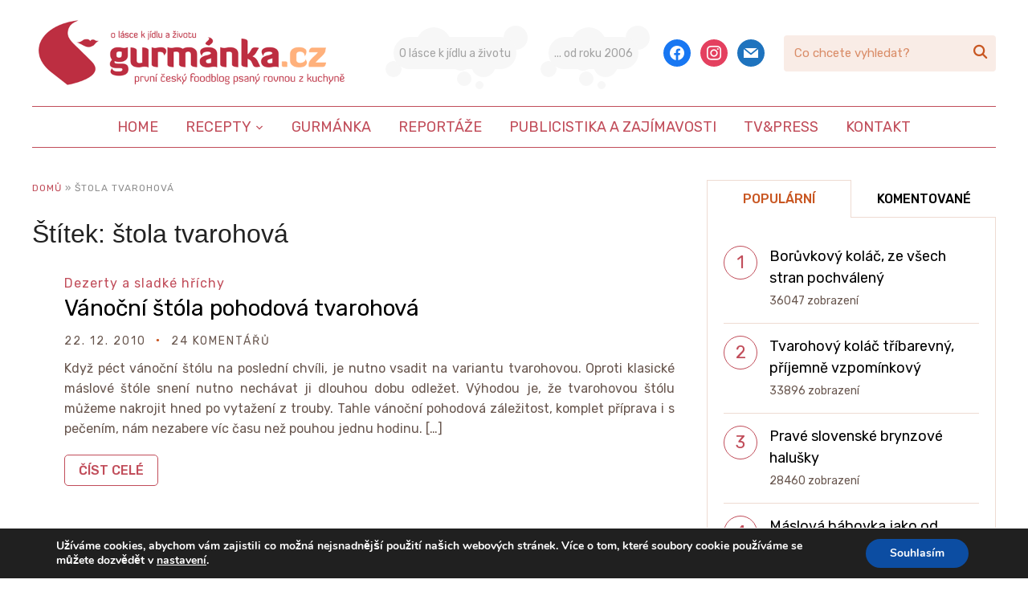

--- FILE ---
content_type: text/html; charset=UTF-8
request_url: https://www.gurmanka.cz/stitek/stola-tvarohova
body_size: 13774
content:
<!DOCTYPE html>
<html lang="cs">
<head>
    <meta charset="UTF-8">
    <meta name="viewport" content="width=device-width, initial-scale=1.0">
    <link rel="profile" href="http://gmpg.org/xfn/11">
    <link rel="pingback" href="https://www.gurmanka.cz/xmlrpc.php">
    <link rel="preload" as="font" href="https://www.gurmanka.cz/wp-content/themes/wpzoom-cookely/fonts/cookely.ttf" type="font/ttf" crossorigin>

    <meta name='robots' content='index, follow, max-image-preview:large, max-snippet:-1, max-video-preview:-1' />

	<!-- This site is optimized with the Yoast SEO plugin v19.4 - https://yoast.com/wordpress/plugins/seo/ -->
	<title>štola tvarohová Archivy - Gurmánka.cz</title>
	<link rel="canonical" href="https://www.gurmanka.cz/stitek/stola-tvarohova" />
	<meta property="og:locale" content="cs_CZ" />
	<meta property="og:type" content="article" />
	<meta property="og:title" content="štola tvarohová Archivy - Gurmánka.cz" />
	<meta property="og:url" content="https://www.gurmanka.cz/stitek/stola-tvarohova" />
	<meta property="og:site_name" content="Gurmánka.cz" />
	<meta name="twitter:card" content="summary_large_image" />
	<script type="application/ld+json" class="yoast-schema-graph">{"@context":"https://schema.org","@graph":[{"@type":"Organization","@id":"https://www.gurmanka.cz/#organization","name":"Gurmánka.cz","url":"https://www.gurmanka.cz/","sameAs":[],"logo":{"@type":"ImageObject","inLanguage":"cs","@id":"https://www.gurmanka.cz/#/schema/logo/image/","url":"https://www.gurmanka.cz/wp-content/uploads/2021/03/gurmanka-logo.png","contentUrl":"https://www.gurmanka.cz/wp-content/uploads/2021/03/gurmanka-logo.png","width":800,"height":184,"caption":"Gurmánka.cz"},"image":{"@id":"https://www.gurmanka.cz/#/schema/logo/image/"}},{"@type":"WebSite","@id":"https://www.gurmanka.cz/#website","url":"https://www.gurmanka.cz/","name":"Gurmánka.cz","description":"První český foodblog psaný rovnou z kuchyně!","publisher":{"@id":"https://www.gurmanka.cz/#organization"},"potentialAction":[{"@type":"SearchAction","target":{"@type":"EntryPoint","urlTemplate":"https://www.gurmanka.cz/?s={search_term_string}"},"query-input":"required name=search_term_string"}],"inLanguage":"cs"},{"@type":"CollectionPage","@id":"https://www.gurmanka.cz/stitek/stola-tvarohova","url":"https://www.gurmanka.cz/stitek/stola-tvarohova","name":"štola tvarohová Archivy - Gurmánka.cz","isPartOf":{"@id":"https://www.gurmanka.cz/#website"},"breadcrumb":{"@id":"https://www.gurmanka.cz/stitek/stola-tvarohova#breadcrumb"},"inLanguage":"cs"},{"@type":"BreadcrumbList","@id":"https://www.gurmanka.cz/stitek/stola-tvarohova#breadcrumb","itemListElement":[{"@type":"ListItem","position":1,"name":"Domů","item":"https://www.gurmanka.cz/"},{"@type":"ListItem","position":2,"name":"štola tvarohová"}]}]}</script>
	<!-- / Yoast SEO plugin. -->


<link rel='dns-prefetch' href='//assets.pinterest.com' />
<link rel='dns-prefetch' href='//fonts.googleapis.com' />
<link rel='dns-prefetch' href='//secure.rating-widget.com' />
<link rel='dns-prefetch' href='//use.fontawesome.com' />
<link rel='dns-prefetch' href='//s.w.org' />
<link rel="alternate" type="application/rss+xml" title="Gurmánka.cz &raquo; RSS zdroj" href="https://www.gurmanka.cz/feed" />
<link rel="alternate" type="application/rss+xml" title="Gurmánka.cz &raquo; RSS komentářů" href="https://www.gurmanka.cz/comments/feed" />
<link rel="alternate" type="application/rss+xml" title="Gurmánka.cz &raquo; RSS pro štítek štola tvarohová" href="https://www.gurmanka.cz/stitek/stola-tvarohova/feed" />
<style type="text/css" media="all">@font-face{font-family:'Bad Script';font-display:block;font-style:normal;font-weight:400;font-display:swap;src:url(https://fonts.gstatic.com/s/badscript/v18/6NUT8F6PJgbFWQn47_x7pOYkzP9Ddt2Wew.woff2) format('woff2');unicode-range:U+0460-052F,U+1C80-1C8A,U+20B4,U+2DE0-2DFF,U+A640-A69F,U+FE2E-FE2F}@font-face{font-family:'Bad Script';font-display:block;font-style:normal;font-weight:400;font-display:swap;src:url(https://fonts.gstatic.com/s/badscript/v18/6NUT8F6PJgbFWQn47_x7pO8kzP9Ddt2Wew.woff2) format('woff2');unicode-range:U+0301,U+0400-045F,U+0490-0491,U+04B0-04B1,U+2116}@font-face{font-family:'Bad Script';font-display:block;font-style:normal;font-weight:400;font-display:swap;src:url(https://fonts.gstatic.com/s/badscript/v18/6NUT8F6PJgbFWQn47_x7pOQkzP9Ddt2Wew.woff2) format('woff2');unicode-range:U+0102-0103,U+0110-0111,U+0128-0129,U+0168-0169,U+01A0-01A1,U+01AF-01B0,U+0300-0301,U+0303-0304,U+0308-0309,U+0323,U+0329,U+1EA0-1EF9,U+20AB}@font-face{font-family:'Bad Script';font-display:block;font-style:normal;font-weight:400;font-display:swap;src:url(https://fonts.gstatic.com/s/badscript/v18/6NUT8F6PJgbFWQn47_x7pOUkzP9Ddt2Wew.woff2) format('woff2');unicode-range:U+0100-02BA,U+02BD-02C5,U+02C7-02CC,U+02CE-02D7,U+02DD-02FF,U+0304,U+0308,U+0329,U+1D00-1DBF,U+1E00-1E9F,U+1EF2-1EFF,U+2020,U+20A0-20AB,U+20AD-20C0,U+2113,U+2C60-2C7F,U+A720-A7FF}@font-face{font-family:'Bad Script';font-display:block;font-style:normal;font-weight:400;font-display:swap;src:url(https://fonts.gstatic.com/s/badscript/v18/6NUT8F6PJgbFWQn47_x7pOskzP9Ddt0.woff2) format('woff2');unicode-range:U+0000-00FF,U+0131,U+0152-0153,U+02BB-02BC,U+02C6,U+02DA,U+02DC,U+0304,U+0308,U+0329,U+2000-206F,U+20AC,U+2122,U+2191,U+2193,U+2212,U+2215,U+FEFF,U+FFFD}@font-face{font-family:'Roboto Condensed';font-style:italic;font-weight:400;font-display:swap;src:url(https://fonts.gstatic.com/s/robotocondensed/v31/ieVj2ZhZI2eCN5jzbjEETS9weq8-19eLAgM9QPFUex17.woff2) format('woff2');unicode-range:U+0460-052F,U+1C80-1C8A,U+20B4,U+2DE0-2DFF,U+A640-A69F,U+FE2E-FE2F}@font-face{font-family:'Roboto Condensed';font-style:italic;font-weight:400;font-display:swap;src:url(https://fonts.gstatic.com/s/robotocondensed/v31/ieVj2ZhZI2eCN5jzbjEETS9weq8-19eLCwM9QPFUex17.woff2) format('woff2');unicode-range:U+0301,U+0400-045F,U+0490-0491,U+04B0-04B1,U+2116}@font-face{font-family:'Roboto Condensed';font-style:italic;font-weight:400;font-display:swap;src:url(https://fonts.gstatic.com/s/robotocondensed/v31/ieVj2ZhZI2eCN5jzbjEETS9weq8-19eLAwM9QPFUex17.woff2) format('woff2');unicode-range:U+1F00-1FFF}@font-face{font-family:'Roboto Condensed';font-style:italic;font-weight:400;font-display:swap;src:url(https://fonts.gstatic.com/s/robotocondensed/v31/ieVj2ZhZI2eCN5jzbjEETS9weq8-19eLDAM9QPFUex17.woff2) format('woff2');unicode-range:U+0370-0377,U+037A-037F,U+0384-038A,U+038C,U+038E-03A1,U+03A3-03FF}@font-face{font-family:'Roboto Condensed';font-style:italic;font-weight:400;font-display:swap;src:url(https://fonts.gstatic.com/s/robotocondensed/v31/ieVj2ZhZI2eCN5jzbjEETS9weq8-19eLAAM9QPFUex17.woff2) format('woff2');unicode-range:U+0102-0103,U+0110-0111,U+0128-0129,U+0168-0169,U+01A0-01A1,U+01AF-01B0,U+0300-0301,U+0303-0304,U+0308-0309,U+0323,U+0329,U+1EA0-1EF9,U+20AB}@font-face{font-family:'Roboto Condensed';font-style:italic;font-weight:400;font-display:swap;src:url(https://fonts.gstatic.com/s/robotocondensed/v31/ieVj2ZhZI2eCN5jzbjEETS9weq8-19eLAQM9QPFUex17.woff2) format('woff2');unicode-range:U+0100-02BA,U+02BD-02C5,U+02C7-02CC,U+02CE-02D7,U+02DD-02FF,U+0304,U+0308,U+0329,U+1D00-1DBF,U+1E00-1E9F,U+1EF2-1EFF,U+2020,U+20A0-20AB,U+20AD-20C0,U+2113,U+2C60-2C7F,U+A720-A7FF}@font-face{font-family:'Roboto Condensed';font-style:italic;font-weight:400;font-display:swap;src:url(https://fonts.gstatic.com/s/robotocondensed/v31/ieVj2ZhZI2eCN5jzbjEETS9weq8-19eLDwM9QPFUew.woff2) format('woff2');unicode-range:U+0000-00FF,U+0131,U+0152-0153,U+02BB-02BC,U+02C6,U+02DA,U+02DC,U+0304,U+0308,U+0329,U+2000-206F,U+20AC,U+2122,U+2191,U+2193,U+2212,U+2215,U+FEFF,U+FFFD}@font-face{font-family:'Roboto Condensed';font-style:italic;font-weight:700;font-display:swap;src:url(https://fonts.gstatic.com/s/robotocondensed/v31/ieVj2ZhZI2eCN5jzbjEETS9weq8-19eLAgM9QPFUex17.woff2) format('woff2');unicode-range:U+0460-052F,U+1C80-1C8A,U+20B4,U+2DE0-2DFF,U+A640-A69F,U+FE2E-FE2F}@font-face{font-family:'Roboto Condensed';font-style:italic;font-weight:700;font-display:swap;src:url(https://fonts.gstatic.com/s/robotocondensed/v31/ieVj2ZhZI2eCN5jzbjEETS9weq8-19eLCwM9QPFUex17.woff2) format('woff2');unicode-range:U+0301,U+0400-045F,U+0490-0491,U+04B0-04B1,U+2116}@font-face{font-family:'Roboto Condensed';font-style:italic;font-weight:700;font-display:swap;src:url(https://fonts.gstatic.com/s/robotocondensed/v31/ieVj2ZhZI2eCN5jzbjEETS9weq8-19eLAwM9QPFUex17.woff2) format('woff2');unicode-range:U+1F00-1FFF}@font-face{font-family:'Roboto Condensed';font-style:italic;font-weight:700;font-display:swap;src:url(https://fonts.gstatic.com/s/robotocondensed/v31/ieVj2ZhZI2eCN5jzbjEETS9weq8-19eLDAM9QPFUex17.woff2) format('woff2');unicode-range:U+0370-0377,U+037A-037F,U+0384-038A,U+038C,U+038E-03A1,U+03A3-03FF}@font-face{font-family:'Roboto Condensed';font-style:italic;font-weight:700;font-display:swap;src:url(https://fonts.gstatic.com/s/robotocondensed/v31/ieVj2ZhZI2eCN5jzbjEETS9weq8-19eLAAM9QPFUex17.woff2) format('woff2');unicode-range:U+0102-0103,U+0110-0111,U+0128-0129,U+0168-0169,U+01A0-01A1,U+01AF-01B0,U+0300-0301,U+0303-0304,U+0308-0309,U+0323,U+0329,U+1EA0-1EF9,U+20AB}@font-face{font-family:'Roboto Condensed';font-style:italic;font-weight:700;font-display:swap;src:url(https://fonts.gstatic.com/s/robotocondensed/v31/ieVj2ZhZI2eCN5jzbjEETS9weq8-19eLAQM9QPFUex17.woff2) format('woff2');unicode-range:U+0100-02BA,U+02BD-02C5,U+02C7-02CC,U+02CE-02D7,U+02DD-02FF,U+0304,U+0308,U+0329,U+1D00-1DBF,U+1E00-1E9F,U+1EF2-1EFF,U+2020,U+20A0-20AB,U+20AD-20C0,U+2113,U+2C60-2C7F,U+A720-A7FF}@font-face{font-family:'Roboto Condensed';font-style:italic;font-weight:700;font-display:swap;src:url(https://fonts.gstatic.com/s/robotocondensed/v31/ieVj2ZhZI2eCN5jzbjEETS9weq8-19eLDwM9QPFUew.woff2) format('woff2');unicode-range:U+0000-00FF,U+0131,U+0152-0153,U+02BB-02BC,U+02C6,U+02DA,U+02DC,U+0304,U+0308,U+0329,U+2000-206F,U+20AC,U+2122,U+2191,U+2193,U+2212,U+2215,U+FEFF,U+FFFD}@font-face{font-family:'Roboto Condensed';font-display:block;font-style:normal;font-weight:400;font-display:swap;src:url(https://fonts.gstatic.com/s/robotocondensed/v31/ieVl2ZhZI2eCN5jzbjEETS9weq8-19-7DQk6YvNkeg.woff2) format('woff2');unicode-range:U+0460-052F,U+1C80-1C8A,U+20B4,U+2DE0-2DFF,U+A640-A69F,U+FE2E-FE2F}@font-face{font-family:'Roboto Condensed';font-display:block;font-style:normal;font-weight:400;font-display:swap;src:url(https://fonts.gstatic.com/s/robotocondensed/v31/ieVl2ZhZI2eCN5jzbjEETS9weq8-19a7DQk6YvNkeg.woff2) format('woff2');unicode-range:U+0301,U+0400-045F,U+0490-0491,U+04B0-04B1,U+2116}@font-face{font-family:'Roboto Condensed';font-display:block;font-style:normal;font-weight:400;font-display:swap;src:url(https://fonts.gstatic.com/s/robotocondensed/v31/ieVl2ZhZI2eCN5jzbjEETS9weq8-1967DQk6YvNkeg.woff2) format('woff2');unicode-range:U+1F00-1FFF}@font-face{font-family:'Roboto Condensed';font-display:block;font-style:normal;font-weight:400;font-display:swap;src:url(https://fonts.gstatic.com/s/robotocondensed/v31/ieVl2ZhZI2eCN5jzbjEETS9weq8-19G7DQk6YvNkeg.woff2) format('woff2');unicode-range:U+0370-0377,U+037A-037F,U+0384-038A,U+038C,U+038E-03A1,U+03A3-03FF}@font-face{font-family:'Roboto Condensed';font-display:block;font-style:normal;font-weight:400;font-display:swap;src:url(https://fonts.gstatic.com/s/robotocondensed/v31/ieVl2ZhZI2eCN5jzbjEETS9weq8-1927DQk6YvNkeg.woff2) format('woff2');unicode-range:U+0102-0103,U+0110-0111,U+0128-0129,U+0168-0169,U+01A0-01A1,U+01AF-01B0,U+0300-0301,U+0303-0304,U+0308-0309,U+0323,U+0329,U+1EA0-1EF9,U+20AB}@font-face{font-family:'Roboto Condensed';font-display:block;font-style:normal;font-weight:400;font-display:swap;src:url(https://fonts.gstatic.com/s/robotocondensed/v31/ieVl2ZhZI2eCN5jzbjEETS9weq8-19y7DQk6YvNkeg.woff2) format('woff2');unicode-range:U+0100-02BA,U+02BD-02C5,U+02C7-02CC,U+02CE-02D7,U+02DD-02FF,U+0304,U+0308,U+0329,U+1D00-1DBF,U+1E00-1E9F,U+1EF2-1EFF,U+2020,U+20A0-20AB,U+20AD-20C0,U+2113,U+2C60-2C7F,U+A720-A7FF}@font-face{font-family:'Roboto Condensed';font-display:block;font-style:normal;font-weight:400;font-display:swap;src:url(https://fonts.gstatic.com/s/robotocondensed/v31/ieVl2ZhZI2eCN5jzbjEETS9weq8-19K7DQk6YvM.woff2) format('woff2');unicode-range:U+0000-00FF,U+0131,U+0152-0153,U+02BB-02BC,U+02C6,U+02DA,U+02DC,U+0304,U+0308,U+0329,U+2000-206F,U+20AC,U+2122,U+2191,U+2193,U+2212,U+2215,U+FEFF,U+FFFD}@font-face{font-family:'Roboto Condensed';font-display:block;font-style:normal;font-weight:700;font-display:swap;src:url(https://fonts.gstatic.com/s/robotocondensed/v31/ieVl2ZhZI2eCN5jzbjEETS9weq8-19-7DQk6YvNkeg.woff2) format('woff2');unicode-range:U+0460-052F,U+1C80-1C8A,U+20B4,U+2DE0-2DFF,U+A640-A69F,U+FE2E-FE2F}@font-face{font-family:'Roboto Condensed';font-display:block;font-style:normal;font-weight:700;font-display:swap;src:url(https://fonts.gstatic.com/s/robotocondensed/v31/ieVl2ZhZI2eCN5jzbjEETS9weq8-19a7DQk6YvNkeg.woff2) format('woff2');unicode-range:U+0301,U+0400-045F,U+0490-0491,U+04B0-04B1,U+2116}@font-face{font-family:'Roboto Condensed';font-display:block;font-style:normal;font-weight:700;font-display:swap;src:url(https://fonts.gstatic.com/s/robotocondensed/v31/ieVl2ZhZI2eCN5jzbjEETS9weq8-1967DQk6YvNkeg.woff2) format('woff2');unicode-range:U+1F00-1FFF}@font-face{font-family:'Roboto Condensed';font-display:block;font-style:normal;font-weight:700;font-display:swap;src:url(https://fonts.gstatic.com/s/robotocondensed/v31/ieVl2ZhZI2eCN5jzbjEETS9weq8-19G7DQk6YvNkeg.woff2) format('woff2');unicode-range:U+0370-0377,U+037A-037F,U+0384-038A,U+038C,U+038E-03A1,U+03A3-03FF}@font-face{font-family:'Roboto Condensed';font-display:block;font-style:normal;font-weight:700;font-display:swap;src:url(https://fonts.gstatic.com/s/robotocondensed/v31/ieVl2ZhZI2eCN5jzbjEETS9weq8-1927DQk6YvNkeg.woff2) format('woff2');unicode-range:U+0102-0103,U+0110-0111,U+0128-0129,U+0168-0169,U+01A0-01A1,U+01AF-01B0,U+0300-0301,U+0303-0304,U+0308-0309,U+0323,U+0329,U+1EA0-1EF9,U+20AB}@font-face{font-family:'Roboto Condensed';font-display:block;font-style:normal;font-weight:700;font-display:swap;src:url(https://fonts.gstatic.com/s/robotocondensed/v31/ieVl2ZhZI2eCN5jzbjEETS9weq8-19y7DQk6YvNkeg.woff2) format('woff2');unicode-range:U+0100-02BA,U+02BD-02C5,U+02C7-02CC,U+02CE-02D7,U+02DD-02FF,U+0304,U+0308,U+0329,U+1D00-1DBF,U+1E00-1E9F,U+1EF2-1EFF,U+2020,U+20A0-20AB,U+20AD-20C0,U+2113,U+2C60-2C7F,U+A720-A7FF}@font-face{font-family:'Roboto Condensed';font-display:block;font-style:normal;font-weight:700;font-display:swap;src:url(https://fonts.gstatic.com/s/robotocondensed/v31/ieVl2ZhZI2eCN5jzbjEETS9weq8-19K7DQk6YvM.woff2) format('woff2');unicode-range:U+0000-00FF,U+0131,U+0152-0153,U+02BB-02BC,U+02C6,U+02DA,U+02DC,U+0304,U+0308,U+0329,U+2000-206F,U+20AC,U+2122,U+2191,U+2193,U+2212,U+2215,U+FEFF,U+FFFD}@font-face{font-family:'Rubik';font-style:italic;font-weight:400;font-display:swap;src:url(https://fonts.gstatic.com/s/rubik/v31/iJWEBXyIfDnIV7nEnXu61E_c5IhGzg.woff2) format('woff2');unicode-range:U+0600-06FF,U+0750-077F,U+0870-088E,U+0890-0891,U+0897-08E1,U+08E3-08FF,U+200C-200E,U+2010-2011,U+204F,U+2E41,U+FB50-FDFF,U+FE70-FE74,U+FE76-FEFC,U+102E0-102FB,U+10E60-10E7E,U+10EC2-10EC4,U+10EFC-10EFF,U+1EE00-1EE03,U+1EE05-1EE1F,U+1EE21-1EE22,U+1EE24,U+1EE27,U+1EE29-1EE32,U+1EE34-1EE37,U+1EE39,U+1EE3B,U+1EE42,U+1EE47,U+1EE49,U+1EE4B,U+1EE4D-1EE4F,U+1EE51-1EE52,U+1EE54,U+1EE57,U+1EE59,U+1EE5B,U+1EE5D,U+1EE5F,U+1EE61-1EE62,U+1EE64,U+1EE67-1EE6A,U+1EE6C-1EE72,U+1EE74-1EE77,U+1EE79-1EE7C,U+1EE7E,U+1EE80-1EE89,U+1EE8B-1EE9B,U+1EEA1-1EEA3,U+1EEA5-1EEA9,U+1EEAB-1EEBB,U+1EEF0-1EEF1}@font-face{font-family:'Rubik';font-style:italic;font-weight:400;font-display:swap;src:url(https://fonts.gstatic.com/s/rubik/v31/iJWEBXyIfDnIV7nEnXO61E_c5IhGzg.woff2) format('woff2');unicode-range:U+0460-052F,U+1C80-1C8A,U+20B4,U+2DE0-2DFF,U+A640-A69F,U+FE2E-FE2F}@font-face{font-family:'Rubik';font-style:italic;font-weight:400;font-display:swap;src:url(https://fonts.gstatic.com/s/rubik/v31/iJWEBXyIfDnIV7nEnXq61E_c5IhGzg.woff2) format('woff2');unicode-range:U+0301,U+0400-045F,U+0490-0491,U+04B0-04B1,U+2116}@font-face{font-family:'Rubik';font-style:italic;font-weight:400;font-display:swap;src:url(https://fonts.gstatic.com/s/rubik/v31/iJWEBXyIfDnIV7nEnXy61E_c5IhGzg.woff2) format('woff2');unicode-range:U+0307-0308,U+0590-05FF,U+200C-2010,U+20AA,U+25CC,U+FB1D-FB4F}@font-face{font-family:'Rubik';font-style:italic;font-weight:400;font-display:swap;src:url(https://fonts.gstatic.com/s/rubik/v31/iJWEBXyIfDnIV7nEnXC61E_c5IhGzg.woff2) format('woff2');unicode-range:U+0100-02BA,U+02BD-02C5,U+02C7-02CC,U+02CE-02D7,U+02DD-02FF,U+0304,U+0308,U+0329,U+1D00-1DBF,U+1E00-1E9F,U+1EF2-1EFF,U+2020,U+20A0-20AB,U+20AD-20C0,U+2113,U+2C60-2C7F,U+A720-A7FF}@font-face{font-family:'Rubik';font-style:italic;font-weight:400;font-display:swap;src:url(https://fonts.gstatic.com/s/rubik/v31/iJWEBXyIfDnIV7nEnX661E_c5Ig.woff2) format('woff2');unicode-range:U+0000-00FF,U+0131,U+0152-0153,U+02BB-02BC,U+02C6,U+02DA,U+02DC,U+0304,U+0308,U+0329,U+2000-206F,U+20AC,U+2122,U+2191,U+2193,U+2212,U+2215,U+FEFF,U+FFFD}@font-face{font-family:'Rubik';font-style:italic;font-weight:700;font-display:swap;src:url(https://fonts.gstatic.com/s/rubik/v31/iJWEBXyIfDnIV7nEnXu61E_c5IhGzg.woff2) format('woff2');unicode-range:U+0600-06FF,U+0750-077F,U+0870-088E,U+0890-0891,U+0897-08E1,U+08E3-08FF,U+200C-200E,U+2010-2011,U+204F,U+2E41,U+FB50-FDFF,U+FE70-FE74,U+FE76-FEFC,U+102E0-102FB,U+10E60-10E7E,U+10EC2-10EC4,U+10EFC-10EFF,U+1EE00-1EE03,U+1EE05-1EE1F,U+1EE21-1EE22,U+1EE24,U+1EE27,U+1EE29-1EE32,U+1EE34-1EE37,U+1EE39,U+1EE3B,U+1EE42,U+1EE47,U+1EE49,U+1EE4B,U+1EE4D-1EE4F,U+1EE51-1EE52,U+1EE54,U+1EE57,U+1EE59,U+1EE5B,U+1EE5D,U+1EE5F,U+1EE61-1EE62,U+1EE64,U+1EE67-1EE6A,U+1EE6C-1EE72,U+1EE74-1EE77,U+1EE79-1EE7C,U+1EE7E,U+1EE80-1EE89,U+1EE8B-1EE9B,U+1EEA1-1EEA3,U+1EEA5-1EEA9,U+1EEAB-1EEBB,U+1EEF0-1EEF1}@font-face{font-family:'Rubik';font-style:italic;font-weight:700;font-display:swap;src:url(https://fonts.gstatic.com/s/rubik/v31/iJWEBXyIfDnIV7nEnXO61E_c5IhGzg.woff2) format('woff2');unicode-range:U+0460-052F,U+1C80-1C8A,U+20B4,U+2DE0-2DFF,U+A640-A69F,U+FE2E-FE2F}@font-face{font-family:'Rubik';font-style:italic;font-weight:700;font-display:swap;src:url(https://fonts.gstatic.com/s/rubik/v31/iJWEBXyIfDnIV7nEnXq61E_c5IhGzg.woff2) format('woff2');unicode-range:U+0301,U+0400-045F,U+0490-0491,U+04B0-04B1,U+2116}@font-face{font-family:'Rubik';font-style:italic;font-weight:700;font-display:swap;src:url(https://fonts.gstatic.com/s/rubik/v31/iJWEBXyIfDnIV7nEnXy61E_c5IhGzg.woff2) format('woff2');unicode-range:U+0307-0308,U+0590-05FF,U+200C-2010,U+20AA,U+25CC,U+FB1D-FB4F}@font-face{font-family:'Rubik';font-style:italic;font-weight:700;font-display:swap;src:url(https://fonts.gstatic.com/s/rubik/v31/iJWEBXyIfDnIV7nEnXC61E_c5IhGzg.woff2) format('woff2');unicode-range:U+0100-02BA,U+02BD-02C5,U+02C7-02CC,U+02CE-02D7,U+02DD-02FF,U+0304,U+0308,U+0329,U+1D00-1DBF,U+1E00-1E9F,U+1EF2-1EFF,U+2020,U+20A0-20AB,U+20AD-20C0,U+2113,U+2C60-2C7F,U+A720-A7FF}@font-face{font-family:'Rubik';font-style:italic;font-weight:700;font-display:swap;src:url(https://fonts.gstatic.com/s/rubik/v31/iJWEBXyIfDnIV7nEnX661E_c5Ig.woff2) format('woff2');unicode-range:U+0000-00FF,U+0131,U+0152-0153,U+02BB-02BC,U+02C6,U+02DA,U+02DC,U+0304,U+0308,U+0329,U+2000-206F,U+20AC,U+2122,U+2191,U+2193,U+2212,U+2215,U+FEFF,U+FFFD}@font-face{font-family:'Rubik';font-display:block;font-style:normal;font-weight:400;font-display:swap;src:url(https://fonts.gstatic.com/s/rubik/v31/iJWKBXyIfDnIV7nErXyw023e1Ik.woff2) format('woff2');unicode-range:U+0600-06FF,U+0750-077F,U+0870-088E,U+0890-0891,U+0897-08E1,U+08E3-08FF,U+200C-200E,U+2010-2011,U+204F,U+2E41,U+FB50-FDFF,U+FE70-FE74,U+FE76-FEFC,U+102E0-102FB,U+10E60-10E7E,U+10EC2-10EC4,U+10EFC-10EFF,U+1EE00-1EE03,U+1EE05-1EE1F,U+1EE21-1EE22,U+1EE24,U+1EE27,U+1EE29-1EE32,U+1EE34-1EE37,U+1EE39,U+1EE3B,U+1EE42,U+1EE47,U+1EE49,U+1EE4B,U+1EE4D-1EE4F,U+1EE51-1EE52,U+1EE54,U+1EE57,U+1EE59,U+1EE5B,U+1EE5D,U+1EE5F,U+1EE61-1EE62,U+1EE64,U+1EE67-1EE6A,U+1EE6C-1EE72,U+1EE74-1EE77,U+1EE79-1EE7C,U+1EE7E,U+1EE80-1EE89,U+1EE8B-1EE9B,U+1EEA1-1EEA3,U+1EEA5-1EEA9,U+1EEAB-1EEBB,U+1EEF0-1EEF1}@font-face{font-family:'Rubik';font-display:block;font-style:normal;font-weight:400;font-display:swap;src:url(https://fonts.gstatic.com/s/rubik/v31/iJWKBXyIfDnIV7nMrXyw023e1Ik.woff2) format('woff2');unicode-range:U+0460-052F,U+1C80-1C8A,U+20B4,U+2DE0-2DFF,U+A640-A69F,U+FE2E-FE2F}@font-face{font-family:'Rubik';font-display:block;font-style:normal;font-weight:400;font-display:swap;src:url(https://fonts.gstatic.com/s/rubik/v31/iJWKBXyIfDnIV7nFrXyw023e1Ik.woff2) format('woff2');unicode-range:U+0301,U+0400-045F,U+0490-0491,U+04B0-04B1,U+2116}@font-face{font-family:'Rubik';font-display:block;font-style:normal;font-weight:400;font-display:swap;src:url(https://fonts.gstatic.com/s/rubik/v31/iJWKBXyIfDnIV7nDrXyw023e1Ik.woff2) format('woff2');unicode-range:U+0307-0308,U+0590-05FF,U+200C-2010,U+20AA,U+25CC,U+FB1D-FB4F}@font-face{font-family:'Rubik';font-display:block;font-style:normal;font-weight:400;font-display:swap;src:url(https://fonts.gstatic.com/s/rubik/v31/iJWKBXyIfDnIV7nPrXyw023e1Ik.woff2) format('woff2');unicode-range:U+0100-02BA,U+02BD-02C5,U+02C7-02CC,U+02CE-02D7,U+02DD-02FF,U+0304,U+0308,U+0329,U+1D00-1DBF,U+1E00-1E9F,U+1EF2-1EFF,U+2020,U+20A0-20AB,U+20AD-20C0,U+2113,U+2C60-2C7F,U+A720-A7FF}@font-face{font-family:'Rubik';font-display:block;font-style:normal;font-weight:400;font-display:swap;src:url(https://fonts.gstatic.com/s/rubik/v31/iJWKBXyIfDnIV7nBrXyw023e.woff2) format('woff2');unicode-range:U+0000-00FF,U+0131,U+0152-0153,U+02BB-02BC,U+02C6,U+02DA,U+02DC,U+0304,U+0308,U+0329,U+2000-206F,U+20AC,U+2122,U+2191,U+2193,U+2212,U+2215,U+FEFF,U+FFFD}@font-face{font-family:'Rubik';font-display:block;font-style:normal;font-weight:500;font-display:swap;src:url(https://fonts.gstatic.com/s/rubik/v31/iJWKBXyIfDnIV7nErXyw023e1Ik.woff2) format('woff2');unicode-range:U+0600-06FF,U+0750-077F,U+0870-088E,U+0890-0891,U+0897-08E1,U+08E3-08FF,U+200C-200E,U+2010-2011,U+204F,U+2E41,U+FB50-FDFF,U+FE70-FE74,U+FE76-FEFC,U+102E0-102FB,U+10E60-10E7E,U+10EC2-10EC4,U+10EFC-10EFF,U+1EE00-1EE03,U+1EE05-1EE1F,U+1EE21-1EE22,U+1EE24,U+1EE27,U+1EE29-1EE32,U+1EE34-1EE37,U+1EE39,U+1EE3B,U+1EE42,U+1EE47,U+1EE49,U+1EE4B,U+1EE4D-1EE4F,U+1EE51-1EE52,U+1EE54,U+1EE57,U+1EE59,U+1EE5B,U+1EE5D,U+1EE5F,U+1EE61-1EE62,U+1EE64,U+1EE67-1EE6A,U+1EE6C-1EE72,U+1EE74-1EE77,U+1EE79-1EE7C,U+1EE7E,U+1EE80-1EE89,U+1EE8B-1EE9B,U+1EEA1-1EEA3,U+1EEA5-1EEA9,U+1EEAB-1EEBB,U+1EEF0-1EEF1}@font-face{font-family:'Rubik';font-display:block;font-style:normal;font-weight:500;font-display:swap;src:url(https://fonts.gstatic.com/s/rubik/v31/iJWKBXyIfDnIV7nMrXyw023e1Ik.woff2) format('woff2');unicode-range:U+0460-052F,U+1C80-1C8A,U+20B4,U+2DE0-2DFF,U+A640-A69F,U+FE2E-FE2F}@font-face{font-family:'Rubik';font-display:block;font-style:normal;font-weight:500;font-display:swap;src:url(https://fonts.gstatic.com/s/rubik/v31/iJWKBXyIfDnIV7nFrXyw023e1Ik.woff2) format('woff2');unicode-range:U+0301,U+0400-045F,U+0490-0491,U+04B0-04B1,U+2116}@font-face{font-family:'Rubik';font-display:block;font-style:normal;font-weight:500;font-display:swap;src:url(https://fonts.gstatic.com/s/rubik/v31/iJWKBXyIfDnIV7nDrXyw023e1Ik.woff2) format('woff2');unicode-range:U+0307-0308,U+0590-05FF,U+200C-2010,U+20AA,U+25CC,U+FB1D-FB4F}@font-face{font-family:'Rubik';font-display:block;font-style:normal;font-weight:500;font-display:swap;src:url(https://fonts.gstatic.com/s/rubik/v31/iJWKBXyIfDnIV7nPrXyw023e1Ik.woff2) format('woff2');unicode-range:U+0100-02BA,U+02BD-02C5,U+02C7-02CC,U+02CE-02D7,U+02DD-02FF,U+0304,U+0308,U+0329,U+1D00-1DBF,U+1E00-1E9F,U+1EF2-1EFF,U+2020,U+20A0-20AB,U+20AD-20C0,U+2113,U+2C60-2C7F,U+A720-A7FF}@font-face{font-family:'Rubik';font-display:block;font-style:normal;font-weight:500;font-display:swap;src:url(https://fonts.gstatic.com/s/rubik/v31/iJWKBXyIfDnIV7nBrXyw023e.woff2) format('woff2');unicode-range:U+0000-00FF,U+0131,U+0152-0153,U+02BB-02BC,U+02C6,U+02DA,U+02DC,U+0304,U+0308,U+0329,U+2000-206F,U+20AC,U+2122,U+2191,U+2193,U+2212,U+2215,U+FEFF,U+FFFD}@font-face{font-family:'Rubik';font-display:block;font-style:normal;font-weight:600;font-display:swap;src:url(https://fonts.gstatic.com/s/rubik/v31/iJWKBXyIfDnIV7nErXyw023e1Ik.woff2) format('woff2');unicode-range:U+0600-06FF,U+0750-077F,U+0870-088E,U+0890-0891,U+0897-08E1,U+08E3-08FF,U+200C-200E,U+2010-2011,U+204F,U+2E41,U+FB50-FDFF,U+FE70-FE74,U+FE76-FEFC,U+102E0-102FB,U+10E60-10E7E,U+10EC2-10EC4,U+10EFC-10EFF,U+1EE00-1EE03,U+1EE05-1EE1F,U+1EE21-1EE22,U+1EE24,U+1EE27,U+1EE29-1EE32,U+1EE34-1EE37,U+1EE39,U+1EE3B,U+1EE42,U+1EE47,U+1EE49,U+1EE4B,U+1EE4D-1EE4F,U+1EE51-1EE52,U+1EE54,U+1EE57,U+1EE59,U+1EE5B,U+1EE5D,U+1EE5F,U+1EE61-1EE62,U+1EE64,U+1EE67-1EE6A,U+1EE6C-1EE72,U+1EE74-1EE77,U+1EE79-1EE7C,U+1EE7E,U+1EE80-1EE89,U+1EE8B-1EE9B,U+1EEA1-1EEA3,U+1EEA5-1EEA9,U+1EEAB-1EEBB,U+1EEF0-1EEF1}@font-face{font-family:'Rubik';font-display:block;font-style:normal;font-weight:600;font-display:swap;src:url(https://fonts.gstatic.com/s/rubik/v31/iJWKBXyIfDnIV7nMrXyw023e1Ik.woff2) format('woff2');unicode-range:U+0460-052F,U+1C80-1C8A,U+20B4,U+2DE0-2DFF,U+A640-A69F,U+FE2E-FE2F}@font-face{font-family:'Rubik';font-display:block;font-style:normal;font-weight:600;font-display:swap;src:url(https://fonts.gstatic.com/s/rubik/v31/iJWKBXyIfDnIV7nFrXyw023e1Ik.woff2) format('woff2');unicode-range:U+0301,U+0400-045F,U+0490-0491,U+04B0-04B1,U+2116}@font-face{font-family:'Rubik';font-display:block;font-style:normal;font-weight:600;font-display:swap;src:url(https://fonts.gstatic.com/s/rubik/v31/iJWKBXyIfDnIV7nDrXyw023e1Ik.woff2) format('woff2');unicode-range:U+0307-0308,U+0590-05FF,U+200C-2010,U+20AA,U+25CC,U+FB1D-FB4F}@font-face{font-family:'Rubik';font-display:block;font-style:normal;font-weight:600;font-display:swap;src:url(https://fonts.gstatic.com/s/rubik/v31/iJWKBXyIfDnIV7nPrXyw023e1Ik.woff2) format('woff2');unicode-range:U+0100-02BA,U+02BD-02C5,U+02C7-02CC,U+02CE-02D7,U+02DD-02FF,U+0304,U+0308,U+0329,U+1D00-1DBF,U+1E00-1E9F,U+1EF2-1EFF,U+2020,U+20A0-20AB,U+20AD-20C0,U+2113,U+2C60-2C7F,U+A720-A7FF}@font-face{font-family:'Rubik';font-display:block;font-style:normal;font-weight:600;font-display:swap;src:url(https://fonts.gstatic.com/s/rubik/v31/iJWKBXyIfDnIV7nBrXyw023e.woff2) format('woff2');unicode-range:U+0000-00FF,U+0131,U+0152-0153,U+02BB-02BC,U+02C6,U+02DA,U+02DC,U+0304,U+0308,U+0329,U+2000-206F,U+20AC,U+2122,U+2191,U+2193,U+2212,U+2215,U+FEFF,U+FFFD}@font-face{font-family:'Rubik';font-display:block;font-style:normal;font-weight:700;font-display:swap;src:url(https://fonts.gstatic.com/s/rubik/v31/iJWKBXyIfDnIV7nErXyw023e1Ik.woff2) format('woff2');unicode-range:U+0600-06FF,U+0750-077F,U+0870-088E,U+0890-0891,U+0897-08E1,U+08E3-08FF,U+200C-200E,U+2010-2011,U+204F,U+2E41,U+FB50-FDFF,U+FE70-FE74,U+FE76-FEFC,U+102E0-102FB,U+10E60-10E7E,U+10EC2-10EC4,U+10EFC-10EFF,U+1EE00-1EE03,U+1EE05-1EE1F,U+1EE21-1EE22,U+1EE24,U+1EE27,U+1EE29-1EE32,U+1EE34-1EE37,U+1EE39,U+1EE3B,U+1EE42,U+1EE47,U+1EE49,U+1EE4B,U+1EE4D-1EE4F,U+1EE51-1EE52,U+1EE54,U+1EE57,U+1EE59,U+1EE5B,U+1EE5D,U+1EE5F,U+1EE61-1EE62,U+1EE64,U+1EE67-1EE6A,U+1EE6C-1EE72,U+1EE74-1EE77,U+1EE79-1EE7C,U+1EE7E,U+1EE80-1EE89,U+1EE8B-1EE9B,U+1EEA1-1EEA3,U+1EEA5-1EEA9,U+1EEAB-1EEBB,U+1EEF0-1EEF1}@font-face{font-family:'Rubik';font-display:block;font-style:normal;font-weight:700;font-display:swap;src:url(https://fonts.gstatic.com/s/rubik/v31/iJWKBXyIfDnIV7nMrXyw023e1Ik.woff2) format('woff2');unicode-range:U+0460-052F,U+1C80-1C8A,U+20B4,U+2DE0-2DFF,U+A640-A69F,U+FE2E-FE2F}@font-face{font-family:'Rubik';font-display:block;font-style:normal;font-weight:700;font-display:swap;src:url(https://fonts.gstatic.com/s/rubik/v31/iJWKBXyIfDnIV7nFrXyw023e1Ik.woff2) format('woff2');unicode-range:U+0301,U+0400-045F,U+0490-0491,U+04B0-04B1,U+2116}@font-face{font-family:'Rubik';font-display:block;font-style:normal;font-weight:700;font-display:swap;src:url(https://fonts.gstatic.com/s/rubik/v31/iJWKBXyIfDnIV7nDrXyw023e1Ik.woff2) format('woff2');unicode-range:U+0307-0308,U+0590-05FF,U+200C-2010,U+20AA,U+25CC,U+FB1D-FB4F}@font-face{font-family:'Rubik';font-display:block;font-style:normal;font-weight:700;font-display:swap;src:url(https://fonts.gstatic.com/s/rubik/v31/iJWKBXyIfDnIV7nPrXyw023e1Ik.woff2) format('woff2');unicode-range:U+0100-02BA,U+02BD-02C5,U+02C7-02CC,U+02CE-02D7,U+02DD-02FF,U+0304,U+0308,U+0329,U+1D00-1DBF,U+1E00-1E9F,U+1EF2-1EFF,U+2020,U+20A0-20AB,U+20AD-20C0,U+2113,U+2C60-2C7F,U+A720-A7FF}@font-face{font-family:'Rubik';font-display:block;font-style:normal;font-weight:700;font-display:swap;src:url(https://fonts.gstatic.com/s/rubik/v31/iJWKBXyIfDnIV7nBrXyw023e.woff2) format('woff2');unicode-range:U+0000-00FF,U+0131,U+0152-0153,U+02BB-02BC,U+02C6,U+02DA,U+02DC,U+0304,U+0308,U+0329,U+2000-206F,U+20AC,U+2122,U+2191,U+2193,U+2212,U+2215,U+FEFF,U+FFFD}</style>
<style id='wp-block-library-theme-inline-css' type='text/css'>
#start-resizable-editor-section{display:none}.wp-block-audio figcaption{color:#555;font-size:13px;text-align:center}.is-dark-theme .wp-block-audio figcaption{color:hsla(0,0%,100%,.65)}.wp-block-code{font-family:Menlo,Consolas,monaco,monospace;color:#1e1e1e;padding:.8em 1em;border:1px solid #ddd;border-radius:4px}.wp-block-embed figcaption{color:#555;font-size:13px;text-align:center}.is-dark-theme .wp-block-embed figcaption{color:hsla(0,0%,100%,.65)}.blocks-gallery-caption{color:#555;font-size:13px;text-align:center}.is-dark-theme .blocks-gallery-caption{color:hsla(0,0%,100%,.65)}.wp-block-image figcaption{color:#555;font-size:13px;text-align:center}.is-dark-theme .wp-block-image figcaption{color:hsla(0,0%,100%,.65)}.wp-block-pullquote{border-top:4px solid;border-bottom:4px solid;margin-bottom:1.75em;color:currentColor}.wp-block-pullquote__citation,.wp-block-pullquote cite,.wp-block-pullquote footer{color:currentColor;text-transform:uppercase;font-size:.8125em;font-style:normal}.wp-block-quote{border-left:.25em solid;margin:0 0 1.75em;padding-left:1em}.wp-block-quote cite,.wp-block-quote footer{color:currentColor;font-size:.8125em;position:relative;font-style:normal}.wp-block-quote.has-text-align-right{border-left:none;border-right:.25em solid;padding-left:0;padding-right:1em}.wp-block-quote.has-text-align-center{border:none;padding-left:0}.wp-block-quote.is-large,.wp-block-quote.is-style-large{border:none}.wp-block-search .wp-block-search__label{font-weight:700}.wp-block-group.has-background{padding:1.25em 2.375em;margin-top:0;margin-bottom:0}.wp-block-separator{border:none;border-bottom:2px solid;margin-left:auto;margin-right:auto;opacity:.4}.wp-block-separator:not(.is-style-wide):not(.is-style-dots){width:100px}.wp-block-separator.has-background:not(.is-style-dots){border-bottom:none;height:1px}.wp-block-separator.has-background:not(.is-style-wide):not(.is-style-dots){height:2px}.wp-block-table thead{border-bottom:3px solid}.wp-block-table tfoot{border-top:3px solid}.wp-block-table td,.wp-block-table th{padding:.5em;border:1px solid;word-break:normal}.wp-block-table figcaption{color:#555;font-size:13px;text-align:center}.is-dark-theme .wp-block-table figcaption{color:hsla(0,0%,100%,.65)}.wp-block-video figcaption{color:#555;font-size:13px;text-align:center}.is-dark-theme .wp-block-video figcaption{color:hsla(0,0%,100%,.65)}.wp-block-template-part.has-background{padding:1.25em 2.375em;margin-top:0;margin-bottom:0}#end-resizable-editor-section{display:none}
</style>
<link rel='stylesheet' id='cookely-style-color-default-css'  href='https://www.gurmanka.cz/wp-content/themes/wpzoom-cookely/styles/default.css' type='text/css' media='all' />
<link rel='stylesheet' id='wpo_min-header-0-css'  href='https://www.gurmanka.cz/wp-content/cache/wpo-minify/1758313638/assets/wpo-minify-header-bb30af01.min.css' type='text/css' media='all' />
<link rel='stylesheet' id='rw_toprated-css'  href='https://secure.rating-widget.com/css/wordpress/toprated.css?ck=Y2026M01D13&#038;ver=3.1.3' type='text/css' media='all' />
<link rel='stylesheet' id='rw_recommendations-css'  href='https://secure.rating-widget.com/css/widget/recommendations.css?ck=Y2026M01D13&#038;ver=3.1.3' type='text/css' media='all' />
<link rel='stylesheet' id='wpo_min-header-3-css'  href='https://www.gurmanka.cz/wp-content/cache/wpo-minify/1758313638/assets/wpo-minify-header-4c1f1564.min.css' type='text/css' media='all' />
<link rel='stylesheet' id='wpzoom-social-icons-genericons-css'  href='https://www.gurmanka.cz/wp-content/plugins/social-icons-widget-by-wpzoom/assets/css/genericons.css' type='text/css' media='all' />
<link rel='stylesheet' id='wpo_min-header-5-css'  href='https://www.gurmanka.cz/wp-content/cache/wpo-minify/1758313638/assets/wpo-minify-header-2291e330.min.css' type='text/css' media='all' />
<script type='text/javascript' id='wpo_min-header-0-js-extra'>
/* <![CDATA[ */
var _wpUtilSettings = {"ajax":{"url":"\/wp-admin\/admin-ajax.php"}};
var _wpUtilSettings = {"ajax":{"url":"\/wp-admin\/admin-ajax.php"}};
var rlArgs = {"script":"swipebox","selector":"lightbox","customEvents":"","activeGalleries":"1","animation":"1","hideCloseButtonOnMobile":"0","removeBarsOnMobile":"0","hideBars":"1","hideBarsDelay":"5000","videoMaxWidth":"1080","useSVG":"1","loopAtEnd":"0","woocommerce_gallery":"0","ajaxurl":"https:\/\/www.gurmanka.cz\/wp-admin\/admin-ajax.php","nonce":"65d87097e0","preview":"false","postId":"5328"};
/* ]]> */
</script>
<script type='text/javascript' src='https://www.gurmanka.cz/wp-content/cache/wpo-minify/1758313638/assets/wpo-minify-header-839097be.min.js' id='wpo_min-header-0-js'></script>
<link rel="https://api.w.org/" href="https://www.gurmanka.cz/wp-json/" /><link rel="alternate" type="application/json" href="https://www.gurmanka.cz/wp-json/wp/v2/tags/1736" /><link rel="EditURI" type="application/rsd+xml" title="RSD" href="https://www.gurmanka.cz/xmlrpc.php?rsd" />
<link rel="wlwmanifest" type="application/wlwmanifest+xml" href="https://www.gurmanka.cz/wp-includes/wlwmanifest.xml" /> 
<meta name="generator" content="WordPress 5.8.1" />
<!-- WPZOOM Theme / Framework -->
<meta name="generator" content="Cookely 1.1.0" />
<meta name="generator" content="WPZOOM Framework 1.9.9" />
<style type="text/css">
            @media screen and (max-width: 768px) {
                .navbar-brand-wpz .header_social { display: none !important; }
.navbar-brand-wpz .sb-search { display: none !important; }
            }
        </style>
<!-- Begin Theme Custom CSS -->
<style type="text/css" id="wpzoom-cookely-custom-css">
.top-navbar{display:none;}h1, h2, h3, h4, h5, h6{font-family:"Rubik";}.entry-title, .recent-posts .entry-title{font-weight:600;}.single h1.entry-title{font-weight:600;}.page h1.entry-title{font-weight:600;}
@media screen and (min-width: 769px){body{font-size:16px;}.navbar-brand-wpz h1{font-size:49px;}.navbar-brand-wpz .tagline{font-size:16px;}.widget h3.title{font-size:18px;}.entry-title, .recent-posts .entry-title{font-size:28px;}.single h1.entry-title{font-size:36px;}.page h1.entry-title{font-size:44px;}.footer-menu ul li{font-size:16px;}}
@media screen and (max-width: 768px){body{font-size:16px;}.navbar-brand-wpz h1{font-size:40px;}.navbar-brand-wpz .tagline{font-size:16px;}.widget h3.title{font-size:18px;}.entry-title, .recent-posts .entry-title{font-size:26px;}.single h1.entry-title{font-size:36px;}.page h1.entry-title{font-size:36px;}.footer-menu ul li{font-size:16px;}}
@media screen and (max-width: 480px){body{font-size:16px;}.navbar-brand-wpz h1{font-size:36px;}.navbar-brand-wpz .tagline{font-size:16px;}.widget h3.title{font-size:18px;}.entry-title, .recent-posts .entry-title{font-size:24px;}.single h1.entry-title{font-size:28px;}.page h1.entry-title{font-size:28px;}.footer-menu ul li{font-size:16px;}}
</style>
<!-- End Theme Custom CSS -->
<link rel="icon" href="https://www.gurmanka.cz/wp-content/uploads/2021/02/gurmanka-ico.png" sizes="32x32" />
<link rel="icon" href="https://www.gurmanka.cz/wp-content/uploads/2021/02/gurmanka-ico.png" sizes="192x192" />
<link rel="apple-touch-icon" href="https://www.gurmanka.cz/wp-content/uploads/2021/02/gurmanka-ico.png" />
<meta name="msapplication-TileImage" content="https://www.gurmanka.cz/wp-content/uploads/2021/02/gurmanka-ico.png" />
		<style type="text/css" id="wp-custom-css">
			a {
  color: #C14D5A; }

.main-navbar {
    border-top: 1px solid #C14D5A;
    border-bottom: 1px solid #C14D5A;
}
.cat-links a {
    color: #C14D5A;
}

.navbar-wpz > .current-menu-item > a, .navbar-wpz > .current_page_item > a {
    color: #C14D5A;
}

.widget .title {
    color: #C14D5A;
}


#archives-2, #categories-2, #meta-2, .footer-copyright {display: none}

.wpzoom-bio .wpz_about_button {
    background-color: #C14D5A;
}

/* #sidebar .wpzoom-bio P {
    text-align: left!important;
  
} */

.food-index-main #sidebar .widget, .food-index-main #sidebar .widget .title  { 
	text-align: center; }



#sidebar .wpzoom-kniha {   
    padding: 25px;
    background: #F9ECE6;
}

.wpzoom-kniha img {
    margin: 0 0 15px;
  
}



.wpzoom-kniha .wpz_about_button:hover {
    background-color: #C14D5A;
	color: white
}

.wpzoom-kniha .wpz_about_button {
    text-transform: uppercase;
    font-size: 16px;
    font-weight: 500;
    border: none;
    color: white;
	 border: 1px solid white;
	  background-color: green;
	border-radius: 5px;	
    -webkit-transition: 0.2s ease all;
    -o-transition: 0.2s ease all;
    transition: 0.2s ease all;
    clear: both;
    display: inline-block;
    width: auto;
    padding: 3px 20px;
    margin: 10px 0 15px;
}

.popular-recipes ol li::before {
    color: #C14D5A;
    border: 1px solid #C14D5A;
}

div.navigation span.current {
    background: #C14D5A;
}

.tag_list a {
     -webkit-box-shadow: none;
    box-shadow: none;
 }

.entry-content blockquote {
    color: #C14D5A;
    border-left: solid 3px #F9ECE6;
}



.tag_list h4 {
     display: block;
  
}
div.navigation a, div.navigation span.current 
{
    border-radius: 10px;
}

.readmore_button a, .wpzoom-bio .wpz_about_button {
    border-radius: 5px;	
    border: 1px solid #C14D5A;
	  background: none;
	  color: #C14D5A
}



.single .entry-content {
   text-align: justify; 
}

.entry-content img {
       margin: 10px;
}

.navbar-brand-wpz { 
    margin: 20px 0;
   
}

.home-widgetized-sections .widget .title {
	text-align: left; }

.home-widgetized-sections .widget .title a { color: #C14D5A; font-size: 20px;  text-transform: uppercase; }

.main-navbar.sticky { position: relative }

.adv_content, .adv_side {display: none}

.single h1.entry-title, .entry-title, .recent-posts .entry-title { font-weight: 400}


#wpzoom-bio-2 .content, #wpzoom-bio-3 .content, #wpzoom-kniha-3 .content, .entry-body .entry-content { text-align: justify!important}


.wp-block-wpzoom-recipe-card-block-ingredients {
    position: relative;
    color: #72563f;
	background-color: #fafafa; }

.wp-block-wpzoom-recipe-card-block-ingredients .ingredients-list>li {
	border-bottom: 1px solid #eae8e1; }

.wp-block-wpzoom-recipe-card-block-ingredients .ingredients-list>li::before {
	border: 2px solid #7a7a7a;}

.site-widgetized-section {
	margin: 0 0 20px 0;
}


.thought {
  display:flex;
  background-color:#f7f7f7;
  padding: 0 7px 0 7px;
  border-radius:30px;
  min-width:40px;
  max-width:220px;
  min-height:40px;
  margin:20px;
  position:relative;
  align-items:center;
  justify-content:center;
  text-align:center;
	color:#a4a4a4;
	font-size: 14px;
}
.thought:before,
.thought:after {
  content:"";
  background-color:#f7f7f7;
  border-radius:50%;
  display:block;
  position:absolute;
  z-index:-1;
}
.thought:before {
  width:44px;
  height:44px;
  top:-12px;
  left:28px;
  box-shadow:-50px 30px 0 -12px #f7f7f7;
}
.thought:after {
  bottom:-10px;
  right:26px;
  width:30px;
  height:30px;
  box-shadow:40px -34px 0 0 #f7f7f7,
             -28px -6px 0 -2px #f7f7f7,
             -24px 17px 0 -6px #f7f7f7,
             -5px 25px 0 -10px #f7f7f7;
  
}


.home .content-area:not(.full-layout) .recent-posts .post.sticky {
    background: #FFFFFF;
}
.entry-content blockquote {
    color: #C14D5A;
	border-left: solid 3px #C14D5A;
   }

.wp-block-pullquote {
border-top: 0px solid;
border-bottom: 0px solid;
padding: 0 0;
}

.wp-block-pullquote p {
    font-size: 1.2em;
}
		</style>
			<!-- Global site tag (gtag.js) - Google Analytics -->
<script async src="https://www.googletagmanager.com/gtag/js?id=UA-136614-21"></script>
<script>
  window.dataLayer = window.dataLayer || [];
  function gtag(){dataLayer.push(arguments);}
  gtag('js', new Date());

  gtag('config', 'UA-136614-21');
</script>

</head>
<body class="archive tag tag-stola-tvarohova tag-1736 wp-custom-logo">

<div class="page-wrap">

    <header class="site-header">

        <nav class="top-navbar" role="navigation">

            <div class="inner-wrap">

                <div id="navbar-top">

                    
                </div><!-- #navbar-top -->

            </div><!-- ./inner-wrap -->

        </nav><!-- .navbar -->

        <div class="clear"></div>


        <div class="inner-wrap" id="header_wrapper_mob">

            

            <div class="navbar-brand-wpz">

                <div class="left-align">
					<a href="https://www.gurmanka.cz/" class="custom-logo-link" rel="home" itemprop="url" title="Gurmanka.cz"><img width="400" height="92" src="https://www.gurmanka.cz/wp-content/uploads/2021/02/logo-gurmanka.png" class="custom-logo" alt="Gurmanka.cz logo" loading="lazy"></a>
                    <!-- "?php cookely_custom_logo(); ? -->
	
                  <p style="margin-top:3px;text-align: center" class="tagline">
				<div class="thought">O lásce k jídlu a životu</div>
<div class="thought">... od roku 2006</div>
					  
					 <!--  O lásce k jídlu a životu - od roku 2006 <span style="color:#C14D5A; font-weight: 100"><i class="fa fa-thumbs-up w3-large"></i></span> --> <!--?php bloginfo('description');  ?--></p>
                </div>

                <div class="right-align">
                    <div class="header_social">
                        <div id="zoom-social-icons-widget-3" class="widget zoom-social-icons-widget"><h3 class="title"><span>Follow us</span></h3>
		
<ul class="zoom-social-icons-list zoom-social-icons-list--with-canvas zoom-social-icons-list--round zoom-social-icons-list--align-right zoom-social-icons-list--no-labels">

		
				<li class="zoom-social_icons-list__item">
		<a class="zoom-social_icons-list__link" href="https://www.facebook.com/sarka.skachova.5" target="_blank" >
									
						<span class="screen-reader-text">facebook</span>
			
						<span class="zoom-social_icons-list-span social-icon socicon socicon-facebook" data-hover-rule="background-color" data-hover-color="#1877F2" style="background-color : #1877F2; font-size: 18px; padding:8px" ></span>
			
					</a>
	</li>

	
				<li class="zoom-social_icons-list__item">
		<a class="zoom-social_icons-list__link" href="https://www.instagram.com/sarkaskachova/" target="_blank" >
									
						<span class="screen-reader-text">instagram</span>
			
						<span class="zoom-social_icons-list-span social-icon socicon socicon-instagram" data-hover-rule="background-color" data-hover-color="#e4405f" style="background-color : #e4405f; font-size: 18px; padding:8px" ></span>
			
					</a>
	</li>

	
				<li class="zoom-social_icons-list__item">
		<a class="zoom-social_icons-list__link" href="https://www.gurmanka.cz/kontakt" target="_blank" >
									
						<span class="screen-reader-text">mail</span>
			
						<span class="zoom-social_icons-list-span social-icon socicon socicon-mail" data-hover-rule="background-color" data-hover-color="#1e73be" style="background-color : #1e73be; font-size: 18px; padding:8px" ></span>
			
					</a>
	</li>

	
</ul>

		</div>                    </div>

                    <div id="sb-search" class="sb-search sb-search-open">
                        <form role="search" method="get" id="searchform" action="https://www.gurmanka.cz/">
	<input type="search" class="sb-search-input" placeholder="Co chcete vyhledat?"  name="s" id="s" value="" />
	<span class="sb-search-submit-wrap">
    <input type="submit" id="searchsubmit" class="sb-search-submit" value="Vyhledat" />
    	<span class="sb-icon-search">&#xe907;</span>
	</span>
</form>                    </div>
                </div>

            </div><!-- .navbar-brand -->

            <nav class="main-navbar" role="navigation">

                <div class="navbar-header-main">
                    <div id="menu-main-slide" class="menu-main-menu-container"><ul id="menu-main-menu" class="menu"><li id="menu-item-6137" class="menu-item menu-item-type-custom menu-item-object-custom menu-item-6137"><a href="/">Home</a></li>
<li id="menu-item-5758" class="menu-item menu-item-type-post_type menu-item-object-page menu-item-has-children menu-item-5758"><a href="https://www.gurmanka.cz/seznam-receptu">Recepty</a>
<ul class="sub-menu">
	<li id="menu-item-6066" class="menu-item menu-item-type-post_type menu-item-object-page menu-item-6066"><a href="https://www.gurmanka.cz/seznam-receptu">Seznam receptů</a></li>
	<li id="menu-item-12851" class="menu-item menu-item-type-taxonomy menu-item-object-category menu-item-12851"><a href="https://www.gurmanka.cz/rubrika/brambory">Brambory</a></li>
	<li id="menu-item-12852" class="menu-item menu-item-type-taxonomy menu-item-object-category menu-item-12852"><a href="https://www.gurmanka.cz/rubrika/dezerty-a-sladke-hrichy">Dezerty a sladké hříchy</a></li>
	<li id="menu-item-12853" class="menu-item menu-item-type-taxonomy menu-item-object-category menu-item-12853"><a href="https://www.gurmanka.cz/rubrika/domaci-konzervace">Domácí konzervace</a></li>
	<li id="menu-item-12854" class="menu-item menu-item-type-taxonomy menu-item-object-category menu-item-12854"><a href="https://www.gurmanka.cz/rubrika/drinky-a-napoje">Drinky a nápoje</a></li>
	<li id="menu-item-12856" class="menu-item menu-item-type-taxonomy menu-item-object-category menu-item-12856"><a href="https://www.gurmanka.cz/rubrika/grilovani-bbq">Grilování / BBQ</a></li>
	<li id="menu-item-12857" class="menu-item menu-item-type-taxonomy menu-item-object-category menu-item-12857"><a href="https://www.gurmanka.cz/rubrika/houby">Houby</a></li>
	<li id="menu-item-12859" class="menu-item menu-item-type-taxonomy menu-item-object-category menu-item-12859"><a href="https://www.gurmanka.cz/rubrika/lusteniny">Luštěniny</a></li>
	<li id="menu-item-12860" class="menu-item menu-item-type-taxonomy menu-item-object-category menu-item-12860"><a href="https://www.gurmanka.cz/rubrika/maso">Maso</a></li>
	<li id="menu-item-12861" class="menu-item menu-item-type-taxonomy menu-item-object-category menu-item-12861"><a href="https://www.gurmanka.cz/rubrika/ovoce-a-lesni-plody">Ovoce a lesní plody</a></li>
	<li id="menu-item-12862" class="menu-item menu-item-type-taxonomy menu-item-object-category menu-item-12862"><a href="https://www.gurmanka.cz/rubrika/polevky">Polévky</a></li>
	<li id="menu-item-12863" class="menu-item menu-item-type-taxonomy menu-item-object-category menu-item-12863"><a href="https://www.gurmanka.cz/rubrika/predkrmy-a-chutovky">Předkrmy a chuťovky</a></li>
	<li id="menu-item-12942" class="menu-item menu-item-type-taxonomy menu-item-object-category menu-item-12942"><a href="https://www.gurmanka.cz/rubrika/prilohy">Přílohy</a></li>
	<li id="menu-item-12865" class="menu-item menu-item-type-taxonomy menu-item-object-category menu-item-12865"><a href="https://www.gurmanka.cz/rubrika/quiche">Quiche</a></li>
	<li id="menu-item-12866" class="menu-item menu-item-type-taxonomy menu-item-object-category menu-item-12866"><a href="https://www.gurmanka.cz/rubrika/ryby">Ryby</a></li>
	<li id="menu-item-12867" class="menu-item menu-item-type-taxonomy menu-item-object-category menu-item-12867"><a href="https://www.gurmanka.cz/rubrika/ryze">Rýže</a></li>
	<li id="menu-item-12868" class="menu-item menu-item-type-taxonomy menu-item-object-category menu-item-12868"><a href="https://www.gurmanka.cz/rubrika/testoviny">Těstoviny</a></li>
	<li id="menu-item-12869" class="menu-item menu-item-type-taxonomy menu-item-object-category menu-item-12869"><a href="https://www.gurmanka.cz/rubrika/vegetarianske">Vegetariánské</a></li>
	<li id="menu-item-12870" class="menu-item menu-item-type-taxonomy menu-item-object-category menu-item-12870"><a href="https://www.gurmanka.cz/rubrika/zelenina-a-salaty">Zelenina a saláty</a></li>
</ul>
</li>
<li id="menu-item-12440" class="menu-item menu-item-type-post_type menu-item-object-page menu-item-12440"><a href="https://www.gurmanka.cz/gurmanka">Gurmánka</a></li>
<li id="menu-item-12946" class="menu-item menu-item-type-taxonomy menu-item-object-category menu-item-12946"><a href="https://www.gurmanka.cz/rubrika/reportaze">Reportáže</a></li>
<li id="menu-item-13033" class="menu-item menu-item-type-taxonomy menu-item-object-category menu-item-13033"><a href="https://www.gurmanka.cz/rubrika/publicistika-a-zajimavosti">Publicistika a zajímavosti</a></li>
<li id="menu-item-6188" class="menu-item menu-item-type-custom menu-item-object-custom menu-item-6188"><a href="/tvpress/">TV&#038;Press</a></li>
<li id="menu-item-11763" class="menu-item menu-item-type-post_type menu-item-object-page menu-item-11763"><a href="https://www.gurmanka.cz/kontakt">Kontakt</a></li>
</ul></div>
                </div>

                <div id="navbar-main">

                    <div class="menu-main-menu-container"><ul id="menu-main-menu-1" class="navbar-wpz dropdown sf-menu"><li class="menu-item menu-item-type-custom menu-item-object-custom menu-item-6137"><a href="/">Home</a></li>
<li class="menu-item menu-item-type-post_type menu-item-object-page menu-item-has-children menu-item-5758"><a href="https://www.gurmanka.cz/seznam-receptu">Recepty</a>
<ul class="sub-menu">
	<li class="menu-item menu-item-type-post_type menu-item-object-page menu-item-6066"><a href="https://www.gurmanka.cz/seznam-receptu">Seznam receptů</a></li>
	<li class="menu-item menu-item-type-taxonomy menu-item-object-category menu-item-12851"><a href="https://www.gurmanka.cz/rubrika/brambory">Brambory</a></li>
	<li class="menu-item menu-item-type-taxonomy menu-item-object-category menu-item-12852"><a href="https://www.gurmanka.cz/rubrika/dezerty-a-sladke-hrichy">Dezerty a sladké hříchy</a></li>
	<li class="menu-item menu-item-type-taxonomy menu-item-object-category menu-item-12853"><a href="https://www.gurmanka.cz/rubrika/domaci-konzervace">Domácí konzervace</a></li>
	<li class="menu-item menu-item-type-taxonomy menu-item-object-category menu-item-12854"><a href="https://www.gurmanka.cz/rubrika/drinky-a-napoje">Drinky a nápoje</a></li>
	<li class="menu-item menu-item-type-taxonomy menu-item-object-category menu-item-12856"><a href="https://www.gurmanka.cz/rubrika/grilovani-bbq">Grilování / BBQ</a></li>
	<li class="menu-item menu-item-type-taxonomy menu-item-object-category menu-item-12857"><a href="https://www.gurmanka.cz/rubrika/houby">Houby</a></li>
	<li class="menu-item menu-item-type-taxonomy menu-item-object-category menu-item-12859"><a href="https://www.gurmanka.cz/rubrika/lusteniny">Luštěniny</a></li>
	<li class="menu-item menu-item-type-taxonomy menu-item-object-category menu-item-12860"><a href="https://www.gurmanka.cz/rubrika/maso">Maso</a></li>
	<li class="menu-item menu-item-type-taxonomy menu-item-object-category menu-item-12861"><a href="https://www.gurmanka.cz/rubrika/ovoce-a-lesni-plody">Ovoce a lesní plody</a></li>
	<li class="menu-item menu-item-type-taxonomy menu-item-object-category menu-item-12862"><a href="https://www.gurmanka.cz/rubrika/polevky">Polévky</a></li>
	<li class="menu-item menu-item-type-taxonomy menu-item-object-category menu-item-12863"><a href="https://www.gurmanka.cz/rubrika/predkrmy-a-chutovky">Předkrmy a chuťovky</a></li>
	<li class="menu-item menu-item-type-taxonomy menu-item-object-category menu-item-12942"><a href="https://www.gurmanka.cz/rubrika/prilohy">Přílohy</a></li>
	<li class="menu-item menu-item-type-taxonomy menu-item-object-category menu-item-12865"><a href="https://www.gurmanka.cz/rubrika/quiche">Quiche</a></li>
	<li class="menu-item menu-item-type-taxonomy menu-item-object-category menu-item-12866"><a href="https://www.gurmanka.cz/rubrika/ryby">Ryby</a></li>
	<li class="menu-item menu-item-type-taxonomy menu-item-object-category menu-item-12867"><a href="https://www.gurmanka.cz/rubrika/ryze">Rýže</a></li>
	<li class="menu-item menu-item-type-taxonomy menu-item-object-category menu-item-12868"><a href="https://www.gurmanka.cz/rubrika/testoviny">Těstoviny</a></li>
	<li class="menu-item menu-item-type-taxonomy menu-item-object-category menu-item-12869"><a href="https://www.gurmanka.cz/rubrika/vegetarianske">Vegetariánské</a></li>
	<li class="menu-item menu-item-type-taxonomy menu-item-object-category menu-item-12870"><a href="https://www.gurmanka.cz/rubrika/zelenina-a-salaty">Zelenina a saláty</a></li>
</ul>
</li>
<li class="menu-item menu-item-type-post_type menu-item-object-page menu-item-12440"><a href="https://www.gurmanka.cz/gurmanka">Gurmánka</a></li>
<li class="menu-item menu-item-type-taxonomy menu-item-object-category menu-item-12946"><a href="https://www.gurmanka.cz/rubrika/reportaze">Reportáže</a></li>
<li class="menu-item menu-item-type-taxonomy menu-item-object-category menu-item-13033"><a href="https://www.gurmanka.cz/rubrika/publicistika-a-zajimavosti">Publicistika a zajímavosti</a></li>
<li class="menu-item menu-item-type-custom menu-item-object-custom menu-item-6188"><a href="/tvpress/">TV&#038;Press</a></li>
<li class="menu-item menu-item-type-post_type menu-item-object-page menu-item-11763"><a href="https://www.gurmanka.cz/kontakt">Kontakt</a></li>
</ul></div>

                </div><!-- #navbar-main -->

            </nav><!-- .navbar -->

        </div><!-- ./inner-wrap -->


    </header><!-- .site-header -->

    <div class="inner-wrap">
<main id="main" class="site-main" role="main">

    <section class="content-area">

        <div class="wpz_breadcrumbs"><span><span><a href="https://www.gurmanka.cz/">Domů</a> » <span class="breadcrumb_last" aria-current="page">štola tvarohová</span></span></span></div>
        <h2 class="section-title">Štítek: <span>štola tvarohová</span></h2>
        
        
            <section id="recent-posts" class="recent-posts list-view">

                
                    <article id="post-5328" class="regular-post post-5328 post type-post status-publish format-standard hentry category-dezerty-a-sladke-hrichy tag-cukrovi tag-peceni tag-stola-tvarohova tag-vanoce">

    
    <section class="entry-body">
	<span class="cat-links"><a href="https://www.gurmanka.cz/rubrika/dezerty-a-sladke-hrichy" rel="category tag">Dezerty a sladké hříchy</a></span>
	<h3 class="entry-title"><a href="https://www.gurmanka.cz/2010/12/vanocni-stola-pohodova-tvarohova" rel="bookmark">Vánoční štóla pohodová tvarohová</a></h3>
	<span class="entry-date"><time class="entry-date" datetime="2010-12-22T17:08:57+00:00">22. 12. 2010</time></span>
	<span class="comments-link"><a href="https://www.gurmanka.cz/2010/12/vanocni-stola-pohodova-tvarohova#comments">24 komentářů</a></span>
	
	<div class="entry-content"><p>Když péct vánoční štólu na poslední chvíli, je nutno vsadit na variantu tvarohovou. Oproti klasické máslové štóle snení nutno nechávat ji dlouhou dobu odležet. Výhodou je, že tvarohovou štólu můžeme nakrojit hned po vytažení z trouby. Tahle vánoční pohodová záležitost, komplet příprava i s pečením, nám nezabere víc času než pouhou jednu hodinu. [&hellip;]</p>
</div>
	<div class="readmore_button"><a href="https://www.gurmanka.cz/2010/12/vanocni-stola-pohodova-tvarohova" title="Odkaz na Vánoční štóla pohodová tvarohová" rel="bookmark">Číst celé</a></div>
</section>
</article><!-- #post-5328 -->
                
            </section><!-- .recent-posts -->

            <div class="navigation">
    </div>
        
    </section><!-- .content-area -->

    
        
<section id="sidebar" class="site-sidebar">

    
    
			<div class="widget tabbertabs" id="wpzoom-tabber-4"><div class="tabber"><div id="wpzoom-popular-recipes-views-5" class="tabbertab popular-recipes"><h2 class="widgettitle">Populární</h2>
			
			<ol class="popular-recipes">
												<li><span class="list_wrapper"><a href="https://www.gurmanka.cz/2009/01/boruvkovy-kolac-ze-vsech-stran-pochvaleny" rel="bookmark" title="Permanent Link to Borůvkový koláč, ze všech stran pochválený">Borůvkový koláč, ze všech stran pochválený</a><br/><small>36047 zobrazení</small></span></li>
								<li><span class="list_wrapper"><a href="https://www.gurmanka.cz/2013/08/tvarohovy-kolac-tribarevny-prijemne-vzpominkovy" rel="bookmark" title="Permanent Link to Tvarohový koláč tříbarevný, příjemně vzpomínkový">Tvarohový koláč tříbarevný, příjemně vzpomínkový</a><br/><small>33896 zobrazení</small></span></li>
								<li><span class="list_wrapper"><a href="https://www.gurmanka.cz/2009/02/brynzove-halusky" rel="bookmark" title="Permanent Link to Pravé slovenské brynzové halušky">Pravé slovenské brynzové halušky</a><br/><small>28460 zobrazení</small></span></li>
								<li><span class="list_wrapper"><a href="https://www.gurmanka.cz/2009/11/maslova-babovka-jako-od-babicky" rel="bookmark" title="Permanent Link to Máslová bábovka jako od babičky (č. 98)">Máslová bábovka jako od babičky (č. 98)</a><br/><small>21488 zobrazení</small></span></li>
								<li><span class="list_wrapper"><a href="https://www.gurmanka.cz/2010/01/tvarohovy-kolac-jednoduse-genialni" rel="bookmark" title="Permanent Link to Tvarohový koláč &#8211; jednoduše geniální">Tvarohový koláč &#8211; jednoduše geniální</a><br/><small>18594 zobrazení</small></span></li>
							</ol>

			
            		 </div><div id="wpzoom-popular-recipes-comments-4" class="tabbertab popular-recipes"><h2 class="widgettitle">Komentované</h2>
<ol class='popular-posts'>
<li><span class='list_wrapper'><a href='https://www.gurmanka.cz/2009/01/jak-neudelat-ze-svestek-slivovici-premente-je-v-povidla' rel='bookmark'>ŠVESTKOVÁ POVIDLA bez míchání aneb jak neudělat ze švestek slivovici?</a><br/><small>251 komentáře</small></span></li>
<li><span class='list_wrapper'><a href='https://www.gurmanka.cz/2011/06/v-klubu-kitchen-aid' rel='bookmark'>V klubu KitchenAid</a><br/><small>237 komentáře</small></span></li>
<li><span class='list_wrapper'><a href='https://www.gurmanka.cz/2010/01/tvarohovy-kolac-jednoduse-genialni' rel='bookmark'>Tvarohový koláč &#8211; jednoduše geniální</a><br/><small>223 komentáře</small></span></li>
<li><span class='list_wrapper'><a href='https://www.gurmanka.cz/2009/01/boruvkovy-kolac-ze-vsech-stran-pochvaleny' rel='bookmark'>Borůvkový koláč, ze všech stran pochválený</a><br/><small>137 komentáře</small></span></li>
<li><span class='list_wrapper'><a href='https://www.gurmanka.cz/2008/09/pozvanka-na-rande-v-ceske-kuchyni' rel='bookmark'>Pozvánka na rande v české kuchyni</a><br/><small>127 komentáře</small></span></li>
</ol>
</div></div>
			<div class="clear"></div></div><div class="widget_text widget widget_custom_html" id="custom_html-7"><h3 class="title">Moje kniha</h3><div class="textwidget custom-html-widget"><div class="widget wpzoom-kniha" id="wpzoom-kniha-3"><h3 class="title">Kuchařka ze vsi</h3><img alt="Šárka Škachová" src="https://www.gurmanka.cz/wp-content/uploads/2021/02/kucharka_ze-vsi.jpg"  height="150" width="100%" loading="lazy"><div class="content"><p>Od jara do zimy - poznejte recepty českého venkova, využívejte přírodních zdrojů pro přípravu pokrmů! Tato kniha dýchá teplem domova, tradicemi českého venkova a láskou k dobrému jídlu. Je to klidné zastavení v kuchyni Šárky Škachové, známé autorky blogů gurmanka.cz a dolcevita.blog.cz. Recepty plynou knihou v čase od jara do zimy, využívají zdroje z přírody podle ročních období, zaměřují se i na klasické svátky, jako jsou Velikonoce a Vánoce. Začtení do této knihy vám přinese jak inspirace k vaření, tak příjemné asociace ze života…</p></div>
                <a class="wpz_about_button" href="https://www.knihydobrovsky.cz/kniha/kucharka-ze-vsi-od-gurmanka-cz-5119847">OBJEDNAT</a>

            <div class="cleaner">&nbsp;</div></div></div><div class="clear"></div></div>
            <div class="adv_side">

                            <a href="www.gurmanka.cz"><img src="https://www.gurmanka.cz/wp-content/uploads/2021/02/baner300.png" alt="" /></a>
            
        </div><!-- /.banner -->
    </section>

    
</main><!-- .site-main -->


    </div><!-- ./inner-wrap -->

    <footer id="colophon" class="site-footer" role="contentinfo">
		
		 
            <section class="site-widgetized-section section-footer">
                <div class="widgets clearfix">
                    <div class="widget zoom-instagram-widget" id="wpzoom_instagram_widget-3"><h3 class="title">Instagram</h3>&#8230;<div class="clear"></div></div>                </div>
            </section><!-- .site-widgetized-section -->

        
        
            <div class="footer-widgets widgets widget-columns-3">
                <div class="inner-wrap">

                    
                        <div class="column">
                            <div class="widget widget_text" id="text-3"><h3 class="title">Šárka Škachová</h3>			<div class="textwidget"><div class="meta">
<div class="left-align">
<p class="tagline" title="Klikněte společně s Shiftem pro úpravu tohoto prvku.">První český foodblog psaný rovnou z kuchyně!</p>
</div>
<div class="right-align">
<div class="header_social">
<div id="zoom-social-icons-widget-3" class="widget zoom-social-icons-widget" title="Kliknutím na zvolený widget (při současném stisknutí klávesy Shift) ho můžete začít rovnou upravovat." data-customize-widget-name="Social Icons by WPZOOM" data-customize-partial-id="widget[zoom-social-icons-widget-3]" data-customize-partial-type="widget" data-customize-partial-placement-context="{&quot;sidebar_id&quot;:&quot;header_social&quot;,&quot;sidebar_instance_number&quot;:1}" data-customize-widget-id="zoom-social-icons-widget-3"></div>
</div>
</div>
</div>
</div>
		<div class="clear"></div></div>                        </div><!-- .column -->

                    
                        <div class="column">
                            <div class="widget_text widget widget_custom_html" id="custom_html-13"><h3 class="title">Spolupracuji</h3><div class="textwidget custom-html-widget"><ul><li><a href="http://www.ceskatelevize.cz/">
	<img loading="lazy" width="300" height="44" src="/wp-content/uploads/2021/05/logo-ct2.png" alt="" class="wp-image-12727"></a></li><li style="margin: 30px 0 0 0"><a href="https://dvojka.rozhlas.cz/"><img loading="lazy" width="300" height="122" src="/wp-content/uploads/2021/08/CRo_Dvojka_logo-300x122.png" alt="ČRO 2" class="wp-image-12954" srcset="/wp-content/uploads/2021/08/CRo_Dvojka_logo-300x122.png 300w, /wp-content/uploads/2021/08/CRo_Dvojka_logo-380x154.png 380w, /wp-content/uploads/2021/08/CRo_Dvojka_logo.png 385w" sizes="(max-width: 300px) 100vw, 300px"></a></li></ul></div><div class="clear"></div></div>                        </div><!-- .column -->

                    
                        <div class="column">
                            <div class="widget_text widget widget_custom_html" id="custom_html-9"><div class="textwidget custom-html-widget"><ul><li><a href="http://webarchiv.cz/"><img src="http://www.gurmanka.cz/wp-content/uploads/2011/04/logo-webarchiv.png" alt="Gurmánka.cz je archivována webarchivem Národní knihovny"></a></li><li><a href="https://www.casopis-sfera.cz"><img src="/wp-content/uploads/2021/08/sfera.jpg" width="180" alt="časopis Sféra"></a></li></ul></div><div class="clear"></div></div>                        </div><!-- .column -->

                    
                </div>
            </div><!-- .footer-widgets -->

        
       


        <div class="inner-wrap">

            
                <div class="footer-menu">
                    <div class="menu-footer"><ul id="menu-footer" class="menu"><li id="menu-item-5402" class="menu-item menu-item-type-custom menu-item-object-custom menu-item-5402"><a href="http://demo.wpzoom.com/foodica/">Úvod</a></li>
<li id="menu-item-11769" class="menu-item menu-item-type-post_type menu-item-object-page menu-item-11769"><a href="https://www.gurmanka.cz/kontakt">Kontakt</a></li>
<li id="menu-item-6036" class="menu-item menu-item-type-post_type menu-item-object-page menu-item-6036"><a href="https://www.gurmanka.cz/privacy-policy-2">Privacy Policy</a></li>
<li id="menu-item-11770" class="menu-item menu-item-type-post_type menu-item-object-page menu-item-11770"><a href="https://www.gurmanka.cz/autorka">O autorce</a></li>
</ul></div>                </div>

            
            
                <section class="footer-social">
                    <div id="zoom-social-icons-widget-7" class="widget zoom-social-icons-widget"><h3 class="title"><span>Follow us</span></h3>
		
<ul class="zoom-social-icons-list zoom-social-icons-list--with-canvas zoom-social-icons-list--round zoom-social-icons-list--no-labels">

		
				<li class="zoom-social_icons-list__item">
		<a class="zoom-social_icons-list__link" href="https://www.facebook.com/sarka.skachova.5" target="_blank" >
									
						<span class="screen-reader-text">facebook</span>
			
						<span class="zoom-social_icons-list-span social-icon socicon socicon-facebook" data-hover-rule="background-color" data-hover-color="#1877F2" style="background-color : #1877F2; font-size: 18px; padding:8px" ></span>
			
					</a>
	</li>

	
				<li class="zoom-social_icons-list__item">
		<a class="zoom-social_icons-list__link" href="https://www.instagram.com/sarkaskachova/" target="_blank" >
									
						<span class="screen-reader-text">instagram</span>
			
						<span class="zoom-social_icons-list-span social-icon socicon socicon-instagram" data-hover-rule="background-color" data-hover-color="#e4405f" style="background-color : #e4405f; font-size: 18px; padding:8px" ></span>
			
					</a>
	</li>

	
				<li class="zoom-social_icons-list__item">
		<a class="zoom-social_icons-list__link" href="https://www.gurmanka.cz/kontakt" target="_blank" >
									
						<span class="screen-reader-text">mail</span>
			
						<span class="zoom-social_icons-list-span social-icon socicon socicon-mail" data-hover-rule="background-color" data-hover-color="#1e73be" style="background-color : #1e73be; font-size: 18px; padding:8px" ></span>
			
					</a>
	</li>

	
</ul>

		</div>                </section><!-- .home-widgetized-sections -->

            
            <div class="site-info">

				<span class="copyright">Copyright © 2021 <a href="https://www.gurmanka.cz/admin">Gurmánka.cz</a></span>
   <span class="designed-by"></span>
             

                
            </div><!-- .site-info -->

        </div><!-- .inner-wrap -->
    </footer><!-- #colophon -->

</div>
	<!--copyscapeskip-->
	<aside id="moove_gdpr_cookie_info_bar" class="moove-gdpr-info-bar-hidden moove-gdpr-align-center moove-gdpr-dark-scheme gdpr_infobar_postion_bottom" aria-label="Banner souborů cookie GDPR" style="display: none;">
	<div class="moove-gdpr-info-bar-container">
		<div class="moove-gdpr-info-bar-content">
		
<div class="moove-gdpr-cookie-notice">
  <p>Užíváme cookies, abychom vám zajistili co možná nejsnadnější použití našich webových stránek. Více o tom, které soubory cookie používáme se můžete dozvědět v <button  aria-haspopup="true" data-href="#moove_gdpr_cookie_modal" class="change-settings-button">nastavení</button>.</p>
</div>
<!--  .moove-gdpr-cookie-notice -->
		
<div class="moove-gdpr-button-holder">
			<button class="mgbutton moove-gdpr-infobar-allow-all gdpr-fbo-0" aria-label="Souhlasím" >Souhlasím</button>
		</div>
<!--  .button-container -->
		</div>
		<!-- moove-gdpr-info-bar-content -->
	</div>
	<!-- moove-gdpr-info-bar-container -->
	</aside>
	<!-- #moove_gdpr_cookie_info_bar -->
	<!--/copyscapeskip-->
<script type='text/javascript' id='wpo_min-footer-0-js-extra'>
/* <![CDATA[ */
var wpzoomRecipeCard = {"pluginURL":"https:\/\/www.gurmanka.cz\/wp-content\/plugins\/recipe-card-blocks-by-wpzoom\/","homeURL":"https:\/\/www.gurmanka.cz\/","permalinks":"\/%year%\/%monthnum%\/%postname%","ajax_url":"https:\/\/www.gurmanka.cz\/wp-admin\/admin-ajax.php","nonce":"4bbfaf7fab","api_nonce":"6fa5f47f60"};
/* ]]> */
</script>
<script type='text/javascript' src='https://www.gurmanka.cz/wp-content/cache/wpo-minify/1758313638/assets/wpo-minify-footer-d2b30b12.min.js' id='wpo_min-footer-0-js'></script>
<script type='text/javascript' src='https://assets.pinterest.com/js/pinit.js' id='wpzoom-rcb-block-pinit-js'></script>
<script type='text/javascript' id='wpo_min-footer-2-js-extra'>
/* <![CDATA[ */
var zoomOptions = {"index_infinite_load_txt":"Na\u010d\u00edst dal\u0161\u00ed \u2026","index_infinite_loading_txt":"Na\u010d\u00edt\u00e1m \u2026"};
var moove_frontend_gdpr_scripts = {"ajaxurl":"https:\/\/www.gurmanka.cz\/wp-admin\/admin-ajax.php","post_id":"5328","plugin_dir":"https:\/\/www.gurmanka.cz\/wp-content\/plugins\/gdpr-cookie-compliance","show_icons":"all","is_page":"","ajax_cookie_removal":"false","strict_init":"2","enabled_default":{"strict":3,"third_party":1,"advanced":0,"performance":0,"preference":0},"geo_location":"false","force_reload":"false","is_single":"","hide_save_btn":"false","current_user":"0","cookie_expiration":"365","script_delay":"2000","close_btn_action":"1","close_btn_rdr":"","scripts_defined":"{\"cache\":true,\"header\":\"\",\"body\":\"\",\"footer\":\"\",\"thirdparty\":{\"header\":\"Cookies t\\u0159et\\u00edch stran\",\"body\":\"\",\"footer\":\"\"},\"strict\":{\"header\":\"\",\"body\":\"\",\"footer\":\"\"},\"advanced\":{\"header\":\"\",\"body\":\"\",\"footer\":\"\"}}","gdpr_scor":"true","wp_lang":"","wp_consent_api":"false","gdpr_nonce":"de59573bc3"};
/* ]]> */
</script>
<script type='text/javascript' src='https://www.gurmanka.cz/wp-content/cache/wpo-minify/1758313638/assets/wpo-minify-footer-afc95a5f.min.js' id='wpo_min-footer-2-js'></script>

    
	<!--copyscapeskip-->
	<!-- V1 -->
	<dialog id="moove_gdpr_cookie_modal" class="gdpr_lightbox-hide" aria-modal="true" aria-label="Obrazovka nastavení GDPR">
	<div class="moove-gdpr-modal-content moove-clearfix logo-position-left moove_gdpr_modal_theme_v1">
		    
		<button class="moove-gdpr-modal-close" autofocus aria-label="Zavřít nastavení souborů cookie GDPR">
			<span class="gdpr-sr-only">Zavřít nastavení souborů cookie GDPR</span>
			<span class="gdpr-icon moovegdpr-arrow-close"></span>
		</button>
				<div class="moove-gdpr-modal-left-content">
		
<div class="moove-gdpr-company-logo-holder">
	<img src="https://www.gurmanka.cz/wp-content/plugins/gdpr-cookie-compliance/dist/images/gdpr-logo.png" alt="Gurmánka.cz"   width="350"  height="233"  class="img-responsive" />
</div>
<!--  .moove-gdpr-company-logo-holder -->
		<ul id="moove-gdpr-menu">
			
<li class="menu-item-on menu-item-privacy_overview menu-item-selected">
	<button data-href="#privacy_overview" class="moove-gdpr-tab-nav" aria-label="Přehled ochrany osobních údajů">
	<span class="gdpr-nav-tab-title">Přehled ochrany osobních údajů</span>
	</button>
</li>

	<li class="menu-item-strict-necessary-cookies menu-item-off">
	<button data-href="#strict-necessary-cookies" class="moove-gdpr-tab-nav" aria-label="Nutné soubory cookies">
		<span class="gdpr-nav-tab-title">Nutné soubory cookies</span>
	</button>
	</li>


	<li class="menu-item-off menu-item-third_party_cookies">
	<button data-href="#third_party_cookies" class="moove-gdpr-tab-nav" aria-label="Cookies třetích stran">
		<span class="gdpr-nav-tab-title">Cookies třetích stran</span>
	</button>
	</li>



		</ul>
		
<div class="moove-gdpr-branding-cnt">
			<a href="https://wordpress.org/plugins/gdpr-cookie-compliance/" rel="noopener noreferrer" target="_blank" class='moove-gdpr-branding'>Powered by&nbsp; <span>GDPR Cookie Compliance</span></a>
		</div>
<!--  .moove-gdpr-branding -->
		</div>
		<!--  .moove-gdpr-modal-left-content -->
		<div class="moove-gdpr-modal-right-content">
		<div class="moove-gdpr-modal-title">
			 
		</div>
		<!-- .moove-gdpr-modal-ritle -->
		<div class="main-modal-content">

			<div class="moove-gdpr-tab-content">
			
<div id="privacy_overview" class="moove-gdpr-tab-main">
		<span class="tab-title">Přehled ochrany osobních údajů</span>
		<div class="moove-gdpr-tab-main-content">
	<p>Tento web používá cookies, abychom vám mohli poskytnout co nejlepší uživatelský zážitek. Informace o souborech cookie jsou uloženy ve vašem prohlížeči a vykonávají funkce, jako je identifikace, že se vrátíte na náš web, a pomáhají našemu týmu pochopit, které části webu jsou pro vás nejzajímavější a nejužitečnější.</p>
		</div>
	<!--  .moove-gdpr-tab-main-content -->

</div>
<!-- #privacy_overview -->
			
  <div id="strict-necessary-cookies" class="moove-gdpr-tab-main" style="display:none">
    <span class="tab-title">Nutné soubory cookies</span>
    <div class="moove-gdpr-tab-main-content">
      <p>Tyto cookies by měly být povoleny vždy, abychom mohli uložit vaše předvolby pro nastavení.</p>
      <div class="moove-gdpr-status-bar gdpr-checkbox-disabled checkbox-selected">
        <div class="gdpr-cc-form-wrap">
          <div class="gdpr-cc-form-fieldset">
            <label class="cookie-switch" for="moove_gdpr_strict_cookies">    
              <span class="gdpr-sr-only">Povolit nebo zakázat cookies</span>        
              <input type="checkbox" aria-label="Nutné soubory cookies" disabled checked="checked"  value="check" name="moove_gdpr_strict_cookies" id="moove_gdpr_strict_cookies">
              <span class="cookie-slider cookie-round gdpr-sr" data-text-enable="Aktivováno" data-text-disabled="Neaktivní">
                <span class="gdpr-sr-label">
                  <span class="gdpr-sr-enable">Aktivováno</span>
                  <span class="gdpr-sr-disable">Neaktivní</span>
                </span>
              </span>
            </label>
          </div>
          <!-- .gdpr-cc-form-fieldset -->
        </div>
        <!-- .gdpr-cc-form-wrap -->
      </div>
      <!-- .moove-gdpr-status-bar -->
                                              
    </div>
    <!--  .moove-gdpr-tab-main-content -->
  </div>
  <!-- #strict-necesarry-cookies -->
			
  <div id="third_party_cookies" class="moove-gdpr-tab-main" style="display:none">
    <span class="tab-title">Cookies třetích stran</span>
    <div class="moove-gdpr-tab-main-content">
      <p>Tento web používá Google Analytics ke shromažďování anonymních informací, jako je počet návštěvníků webu a nejoblíbenější stránky.</p>
<p>Pokud tento soubor cookie povolíte, pomůže nám vylepšit naše webové stránky.</p>
      <div class="moove-gdpr-status-bar">
        <div class="gdpr-cc-form-wrap">
          <div class="gdpr-cc-form-fieldset">
            <label class="cookie-switch" for="moove_gdpr_performance_cookies">    
              <span class="gdpr-sr-only">Povolit nebo zakázat cookies</span>     
              <input type="checkbox" aria-label="Cookies třetích stran" value="check" name="moove_gdpr_performance_cookies" id="moove_gdpr_performance_cookies" >
              <span class="cookie-slider cookie-round gdpr-sr" data-text-enable="Aktivováno" data-text-disabled="Neaktivní">
                <span class="gdpr-sr-label">
                  <span class="gdpr-sr-enable">Aktivováno</span>
                  <span class="gdpr-sr-disable">Neaktivní</span>
                </span>
              </span>
            </label>
          </div>
          <!-- .gdpr-cc-form-fieldset -->
        </div>
        <!-- .gdpr-cc-form-wrap -->
      </div>
      <!-- .moove-gdpr-status-bar -->
             
    </div>
    <!--  .moove-gdpr-tab-main-content -->
  </div>
  <!-- #third_party_cookies -->
			
									
			</div>
			<!--  .moove-gdpr-tab-content -->
		</div>
		<!--  .main-modal-content -->
		<div class="moove-gdpr-modal-footer-content">
			<div class="moove-gdpr-button-holder">
						<button class="mgbutton moove-gdpr-modal-allow-all button-visible" aria-label="Povolit vše">Povolit vše</button>
								<button class="mgbutton moove-gdpr-modal-save-settings button-visible" aria-label="Uložit změny">Uložit změny</button>
				</div>
<!--  .moove-gdpr-button-holder -->
		</div>
		<!--  .moove-gdpr-modal-footer-content -->
		</div>
		<!--  .moove-gdpr-modal-right-content -->

		<div class="moove-clearfix"></div>

	</div>
	<!--  .moove-gdpr-modal-content -->
	</dialog>
	<!-- #moove_gdpr_cookie_modal -->
	<!--/copyscapeskip-->

</body>
</html>
<!-- Cached by WP-Optimize (gzip) - https://teamupdraft.com/wp-optimize/ - Last modified: 13. 1. 2026 5:31 (UTC:0) -->
